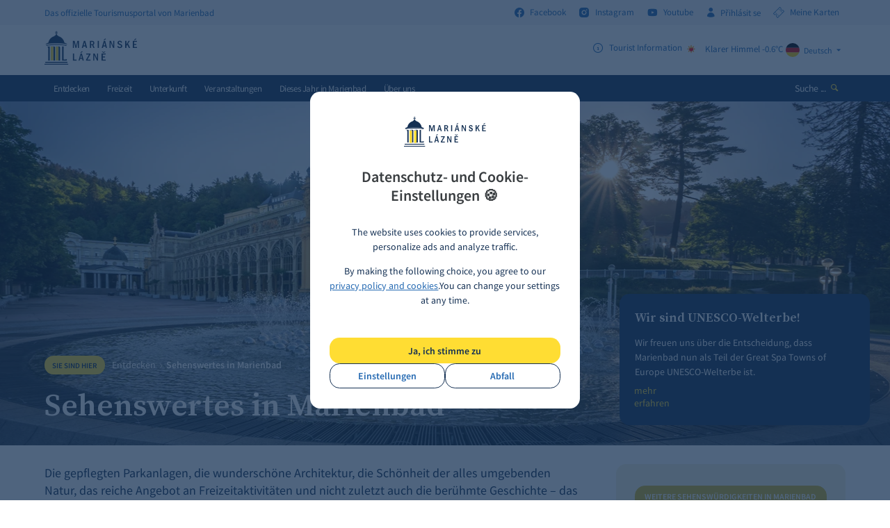

--- FILE ---
content_type: text/html; charset=utf-8
request_url: https://www.marianskelazne.cz/de/marienbad-entdecken/sehenswertes-in-marienbad/
body_size: 9235
content:
<!DOCTYPE html><html class="no-js" lang="de"><head><meta charset="utf-8" /><meta http-equiv="X-UA-Compatible" content="IE=edge" /><title>Sehenswertes in Marienbad :: Mariánské Lázně</title><meta name="keywords" content="Singende Fontäne, Hauptkolonnade, Park Boheminium, Hamelika Aussichsturm, Stadtmuzeum"><meta name="description" content=""><meta name="author" content="Newlogic Digital - www.newlogic.cz" /><meta name="apple-itunes-app" content="app-id=6471837848" /><meta name="google-play-app" content="app-id=com.appsisto.marianskelazne" /><meta name="viewport" content="width=device-width, initial-scale=1.0" /><meta name="format-detection" content="telephone=no"><meta property="og:title" content="Sehenswertes in Marienbad" /><meta property="og:type" content="website" /><meta property="og:image" content="https://www.marianskelazne.cz/userfiles/img_8087_1468398763.jpg" /><meta property="og:url" content="https://www.marianskelazne.cz/de/marienbad-entdecken/sehenswertes-in-marienbad/" /><meta property="og:description" content="Návštěva Mariánských Lázní se neobejde bez slavné kolonády a Zpívající fontány. Rodiny s dětmi ocení výlet do parku Boheminium nebo na rozhlednu Hameliku." /><meta property="og:site_name" content="marianskelazne.cz" /><meta name="robots" content="all,follow" /><meta name="p:domain_verify" content="9ad93f0c36cf114b960bf4f7dfcb416d"/><link rel="stylesheet" href="/dist/assets/core-2c3be4db.css"><link rel="preload" href="https://cdnjs.cloudflare.com/ajax/libs/jquery/3.6.4/jquery.min.js" as="script" /><link rel="preload" href="https://cdnjs.cloudflare.com/ajax/libs/slick-carousel/1.8.1/slick.min.js" as="script" /><link rel="preload" href="https://cdnjs.cloudflare.com/ajax/libs/jquery.touchswipe/1.6.19/jquery.touchSwipe.min.js" as="script" /><link rel="preload" href="https://cdnjs.cloudflare.com/ajax/libs/jquery-datetimepicker/2.4.5/jquery.datetimepicker.js" as="script" /><link rel="apple-touch-icon" sizes="57x57" href="/favicons/apple-touch-icon-57x57.png?v=5AAjM66Y3g"><link rel="apple-touch-icon" sizes="60x60" href="/favicons/apple-touch-icon-60x60.png?v=5AAjM66Y3g"><link rel="apple-touch-icon" sizes="72x72" href="/favicons/apple-touch-icon-72x72.png?v=5AAjM66Y3g"><link rel="apple-touch-icon" sizes="76x76" href="/favicons/apple-touch-icon-76x76.png?v=5AAjM66Y3g"><link rel="apple-touch-icon" sizes="114x114" href="/favicons/apple-touch-icon-114x114.png?v=5AAjM66Y3g"><link rel="apple-touch-icon" sizes="120x120" href="/favicons/apple-touch-icon-120x120.png?v=5AAjM66Y3g"><link rel="apple-touch-icon" sizes="144x144" href="/favicons/apple-touch-icon-144x144.png?v=5AAjM66Y3g"><link rel="apple-touch-icon" sizes="152x152" href="/favicons/apple-touch-icon-152x152.png?v=5AAjM66Y3g"><link rel="apple-touch-icon" sizes="180x180" href="/favicons/apple-touch-icon-180x180.png?v=5AAjM66Y3g"><link rel="icon" type="image/png" href="/favicons/favicon-32x32.png?v=5AAjM66Y3g" sizes="32x32"><link rel="icon" type="image/png" href="/favicons/favicon-194x194.png?v=5AAjM66Y3g" sizes="194x194"><link rel="icon" type="image/png" href="/favicons/favicon-96x96.png?v=5AAjM66Y3g" sizes="96x96"><link rel="icon" type="image/png" href="/favicons/android-chrome-192x192.png?v=5AAjM66Y3g" sizes="192x192"><link rel="icon" type="image/png" href="/favicons/favicon-16x16.png?v=5AAjM66Y3g" sizes="16x16"><link rel="manifest" href="/favicons/manifest.json?v=5AAjM66Y3g"><link rel="mask-icon" href="/favicons/safari-pinned-tab.svg?v=5AAjM66Y3g"><link rel="shortcut icon" href="/favicons/favicon.ico?v=5AAjM66Y3g"><meta name="apple-mobile-web-app-title" content="Mariánské Lázně"><meta name="application-name" content="Mariánské Lázně"><meta name="msapplication-TileColor" content="#1a4b80"><meta name="msapplication-TileImage" content="/favicons/mstile-144x144.png?v=5AAjM66Y3g"><meta name="msapplication-config" content="/favicons/browserconfig.xml?v=5AAjM66Y3g"><meta name="theme-color" content="#1a4b80"><script type="text/plain" data-lib-cookieconsent="performance"> (function(i,s,o,g,r,a,m){i['GoogleAnalyticsObject']=r;i[r]=i[r]||function(){ (i[r].q=i[r].q||[]).push(arguments)},i[r].l=1*new Date();a=s.createElement(o), m=s.getElementsByTagName(o)[0];a.async=1;a.src=g;m.parentNode.insertBefore(a,m) })(window,document,'script','https://www.google-analytics.com/analytics.js','ga'); ga('create', 'UA-33899519-1', 'auto'); ga('send', 'pageview'); </script><!-- Global site tag (gtag.js) - Google Analytics --><script> window.dataLayer = window.dataLayer || []; function gtag(){ window.dataLayer.push(arguments) } gtag('consent', 'default', { 'ad_storage': 'denied', 'analytics_storage': 'denied', 'ad_user_data': 'denied', 'ad_personalization': 'denied' }); </script><script async src="https://www.googletagmanager.com/gtag/js?id=G-QKFP4GTLJX"></script><script> gtag('js', new Date()); gtag('config', 'G-QKFP4GTLJX'); gtag('config', 'AW-629746958'); </script><script type="text/plain" data-lib-cookieconsent="performance"> gtag('consent', 'update', { 'ad_storage': 'granted', 'analytics_storage': 'granted' }); </script><script type="text/plain" data-lib-cookieconsent="marketing"> gtag('consent', 'update', { 'ad_user_data': 'granted', 'ad_personalization': 'granted' }); </script><!-- Měřicí kód seznam --><script src="https://c.seznam.cz/js/rc.js"></script><script type="text/plain" data-lib-cookieconsent="performance"> var retargetingConf = { rtgId: 98761, consent: 1 }; if (window.rc && window.rc.retargetingHit) { window.rc.retargetingHit(retargetingConf); } </script><!-- Facebook Pixel Code --><script type="text/plain" data-lib-cookieconsent="performance"> !function(f,b,e,v,n,t,s) {if(f.fbq)return;n=f.fbq=function(){n.callMethod? n.callMethod.apply(n,arguments):n.queue.push(arguments)}; if(!f._fbq)f._fbq=n;n.push=n;n.loaded=!0;n.version='2.0'; n.queue=[];t=b.createElement(e);t.async=!0; t.src=v;s=b.getElementsByTagName(e)[0]; s.parentNode.insertBefore(t,s)}(window, document,'script', 'https://connect.facebook.net/en_US/fbevents.js'); fbq('init', '192514611156330'); fbq('track', 'PageView'); </script><!-- End Facebook Pixel Code --><!-- Meta Pixel Code --><script type="text/plain" data-lib-cookieconsent="performance"> !function(f,b,e,v,n,t,s) {if(f.fbq)return;n=f.fbq=function(){n.callMethod? n.callMethod.apply(n,arguments):n.queue.push(arguments)}; if(!f._fbq)f._fbq=n;n.push=n;n.loaded=!0;n.version='2.0'; n.queue=[];t=b.createElement(e);t.async=!0; t.src=v;s=b.getElementsByTagName(e)[0]; s.parentNode.insertBefore(t,s)}(window, document,'script', 'https://connect.facebook.net/en_US/fbevents.js'); fbq('init', '519144167009745'); fbq('track', 'PageView'); </script><!-- End Meta Pixel Code --><link rel="stylesheet" href="https://cdnjs.cloudflare.com/ajax/libs/smart-app-banner/2.0.0/smart-app-banner.css" type="text/css" media="screen" /><link rel="apple-touch-icon" href="https://res.cloudinary.com/dcejiykxi/image/upload/v1694077416/tmp-3-1694077415773.png" /><link rel="android-touch-icon" href="https://res.cloudinary.com/dcejiykxi/image/upload/v1694077416/tmp-3-1694077415773.png" /></head><body class="sp "><div id="body"><header id="main_header"><div class="header_bar"><div class="wrapper"><div class="container"><div class="row"><div class="col text-left"><div class="desc"><strong class="title"><i>Das offizielle Tourismusportal von Marienbad</i></strong></div></div><div class="col text-right"><div class="social"><strong class="title hide"><i>Folgen Sie uns</i></strong><a href="http://facebook.com/marianskelazne.cz" class="link" target="_blank" rel="noopener"><i class="icon icon-facebook r middle"></i><i>Facebook</i></a><a href="http://instagram.com/marianskelazne.cz" class="link" target="_blank" rel="noopener"><i class="icon icon-instagram r middle"></i><i>Instagram</i></a><a href="https://www.youtube.com/channel/UCMBEjjDcIi0u3ETkH_802Mw?view_as=subscriber" class="link" target="_blank" rel="noopener"><i class="icon icon-youtube r middle"></i><i>Youtube</i></a><a href="#" class="link login" data-dialog="/de/extranet/Anmeldung/"><i class="icon icon-user r middle"></i><i>Přihlásit se </i></a><a href="http://vstupenky.marianskelazne.cz/kisml/General/Account" target="_blank" class="link login"><i class="icon icon-ticket r middle"></i><i>Meine Karten</i></a></div></div></div></div></div></div><div class="header"><div class="wrapper"><div class="container"><div class="row"><div class="col col-3 text-left"><a href="/de/" class="logo"><i class="icon icon-logo"><i class="path1"></i><i class="path2"></i><i class="path3"></i></i></a></div><div class="col col-9 text-right justify-end gap-12"><div class="info lg:flex lg:gap-12"><strong class="title hide"><i>info</i></strong><a href="#" class="item" data-dialog="/de/dialog-info/"><i class="icon icon-info r middle"></i><i class="middle">Tourist Information</i></a><a class="item" target="_blank" rel="noopener" href="https://pocasi.seznam.cz/stat/cesko/marianske-lazne-muni_1237" title="Klarer Himmel -0.6°C"><i class="icon middle"><img loading="lazy" src="https://openweathermap.org/img/w/01d.png" width="26" height="26" alt="" /></i><i class="middle">Klarer Himmel -0.6°C</i></a></div><div class="lang"><strong class="title hide"><i>Sprache</i></strong><div class="active"><a href="#" class="item" data-header-langs><img src="https://cdnjs.cloudflare.com/ajax/libs/flag-icons/6.8.0/flags/1x1/de.svg" loading="lazy" width="20" height="20" alt="de"><i>Deutsch</i><i class="icon icon-arrow-down l"></i></a></div><div class="list"><a href="/o-meste/nejznamejsi-mista/" class="item"><span class="flag-icon flag-icon-cz"></span><img src="https://cdnjs.cloudflare.com/ajax/libs/flag-icons/6.8.0/flags/1x1/cz.svg" loading="lazy" width="20" height="20" alt="cz"><i>Česky</i></a><a href="/en/about-city/highlights/" class="item"><span class="flag-icon flag-icon-gb"></span><img src="https://cdnjs.cloudflare.com/ajax/libs/flag-icons/6.8.0/flags/1x1/gb.svg" loading="lazy" width="20" height="20" alt="gb"><i>English</i></a><a href="/ru/about-city/highlights/" class="item"><span class="flag-icon flag-icon-ru"></span><img src="https://cdnjs.cloudflare.com/ajax/libs/flag-icons/6.8.0/flags/1x1/ru.svg" loading="lazy" width="20" height="20" alt="ru"><i>Русский</i></a></div></div></div></div></div></div></div><div class="header_wrapper"><div class="header_nav"><div class="wrapper"><div class="container"><div class="row"><div class="col text-left"><button class="icon icon-menu ssm-toggle-nav" aria-label="Menu"></button><a href="/de/" class="logo"><i class="icon icon-logo"><i class="path1"></i><i class="path2"></i><i class="path3"></i></i></a><nav class="nav"><ul><li><a href="/de/marienbad-entdecken/" class=" active" target="_self"><i>Entdecken</i></a><div class="sub_nav"><div class="column"><div class="item"><ul><li><a href="/de/marienbad-entdecken/nachrichten-box/" title=""><i>Nachrichten</i></a></li><li><a href="/de/unesco/" title=""><i>Das Welterbe - UNESCO</i></a></li><li><a href="/de/marienbad-entdecken/geschichte/" title=""><i>Geschichte</i></a></li><li><a href="/de/marienbad-entdecken/bad-und-wellness/" title=""><i>Bad und Wellness</i></a></li><li><a href="/de/marienbad-entdecken/sehenswertes-in-marienbad/" title=""><i>Sehenswertes in Marienbad</i></a></li><li><a href="/de/marienbad-entdecken/hohepunkte-des-jahres-box/" title=""><i>Höhepunkte des Jahres</i></a></li><li><a href="/de/marienbad-entdecken/karlovy-vary-region-card/" title=""><i>Karlovy Vary Region Card</i></a></li><li><a href="/de/marienbad-entdecken/lage-und-anreise-box/" title=""><i>Lage und Anreise</i></a></li></ul></div></div></div></li><li><a href="/de/freizeit/" class="" target="_self"><i>Freizeit</i></a><div class="sub_nav"><div class="column"><div class="item"><ul><li><a href="/de/freizeit/machen-sie-einen-ausflug/" title=""><i>Machen Sie einen Ausflug</i></a></li><li><a href="/de/freizeit/sport-box/" title=""><i>Sport</i></a></li><li><a href="/de/fuhrungen/" title=""><i>Führungen</i></a></li><li><a href="/de/freizeit/sehenswurdigkeiten-box/" title=""><i>Sehenswürdigkeiten</i></a></li><li><a href="/de/freizeit/kultur/" title=""><i>Kultur</i></a></li><li><a href="/de/freizeit/der-weg-der-schriftsteller-box/" title=""><i>Der Weg der Schriftsteller</i></a></li><li><a href="/de/volny-cas/dendrologischer-pfad/" title=""><i>Dendrologischer Pfad Václava Skalníka</i></a></li></ul></div></div></div></li><li><a href="/de/unterkunft/" class="" target="_self"><i>Unterkunft</i></a><div class="sub_nav"><div class="column"><div class="item"><ul><li><a href="/de/unterkunft/hotel/" title=""><i>Hotel</i></a></li><li><a href="/de/unterkunft/pension/" title=""><i>Pension</i></a></li><li><a href="/de/unterkunft/camping/" title=""><i>Camping- und Caravanplätze</i></a></li><li><a href="/de/ubytovani/appartement/" title=""><i>Ferienwohnung/Appartement</i></a></li></ul></div></div></div></li><li><a href="/de/kalender/" class="" target="_self"><i>Veranstaltungen</i></a></li><li><a href="/de/dieses-jahr-in-marienbad/" class="" target="_self"><i>Dieses Jahr in Marienbad</i></a><div class="sub_nav"><div class="column"><div class="item"><ul><li><a href="/de/marienbad-ist-super/bad-und-wellness/" title=""><i>Bad und Wellness</i></a></li><li><a href="/de/marienbad-ist-super/sport/" title=""><i>Sport</i></a></li><li><a href="/de/marienbad-ist-super/kultur/" title=""><i>Kultur</i></a></li><li><a href="/de/marienbad-ist-super/ausflugsziele/" title=""><i>Ausflugsziele</i></a></li></ul></div></div></div></li><li><a href="/de/uber-uns/" class="" target="_self"><i>Über uns </i></a><div class="sub_nav"><div class="column"><div class="item"><ul><li><a href="/de/uber-uns/unsere-aktivitaten/" title=""><i>Unsere Aktivitäten</i></a></li><li><a href="/de/uber-uns/Partnerschaften/" title=""><i>Unsere Partnerschaften</i></a></li><li><a href="/de/chopin-haus/" title=""><i>Chopin-Haus </i></a></li><li><a href="/de/uber-uns/informationszentrum/" title=""><i>Touristisches Informationszentrum Marienbad</i></a></li></ul></div></div></div></li></ul></nav></div><div class="col text-right"><div class="search"><button class="btn" data-dialog="/de/dialog-search/" aria-label="Suche ..."><i>Suche ...</i><i class="icon icon-search l color-b"></i></button></div></div></div></div></div></div></div></header><main id="page"><section class="comp_visual_heading"><div class="wrapper"><div class="background"><div class="visual" data-autoplay="6000"><div class="item"><div class="parallax-container"><picture class="item-image parallax"><source srcset="/userfiles/thumbs/9/dsc00317-jpg_1596707758_1920x768_ttt_90.webp" media="(min-width: 1281px)" /><source srcset="/userfiles/thumbs/8/dsc00317-jpg_1596707758_1280x600_ttt_90.webp" media="(min-width: 768px)" /><source srcset="/userfiles/thumbs/9/dsc00317-jpg_1596707758_480x360_ttt_90.webp" media="(max-width: 767px)" /><img src="/userfiles/thumbs/9/dsc00317-jpg_1596707758_1920x768_ttt_90.webp" alt="" /></picture></div><div class="part_caption"><div class="caption"><a href="/de/marienbad-entdecken/" title="" class="block"><strong class="title"><i><span>Wir sind UNESCO-Welterbe!</span><br>Wir freuen uns über die Entscheidung, dass Marienbad nun als Teil der Great Spa Towns of Europe UNESCO-Welterbe ist.</i></strong><span class="link link-primary color-b"><i class="icon icon-arrow-thin-right r"></i><i>mehr erfahren</i></span></a></div></div></div><div class="item"><div class="parallax-container"><picture class="item-image parallax"><source srcset="/userfiles/thumbs/6/dsc00293-jpg_1614586238_1920x768_ttt_90.webp" media="(min-width: 1281px)" /><source srcset="/userfiles/thumbs/b/dsc00293-jpg_1614586238_1280x600_ttt_90.webp" media="(min-width: 768px)" /><source srcset="/userfiles/thumbs/5/dsc00293-jpg_1614586238_480x360_ttt_90.webp" media="(max-width: 767px)" /><img loading="lazy" src="/userfiles/thumbs/6/dsc00293-jpg_1614586238_1920x768_ttt_90.webp" alt="" /></picture></div><div class="part_caption"><div class="caption"><a href="/de/sehenswertes/hauptkolonnade/" title="" class="block"><strong class="title"><i><span>KOLONNADE</span><br>eine der wichtigsten Sehenswürdigkeiten der tschechischen Spa.</i></strong><span class="link link-primary color-b"><i class="icon icon-arrow-thin-right r"></i><i>mehr erfahren</i></span></a></div></div></div><div class="item"><div class="parallax-container"><picture class="item-image parallax"><source srcset="/userfiles/thumbs/3/dsc00159-jpg_1614586264_1920x768_ttt_90.webp" media="(min-width: 1281px)" /><source srcset="/userfiles/thumbs/b/dsc00159-jpg_1614586264_1280x600_ttt_90.webp" media="(min-width: 768px)" /><source srcset="/userfiles/thumbs/2/dsc00159-jpg_1614586264_480x360_ttt_90.webp" media="(max-width: 767px)" /><img loading="lazy" src="/userfiles/thumbs/3/dsc00159-jpg_1614586264_1920x768_ttt_90.webp" alt="" /></picture></div><div class="part_caption"><div class="caption"><a href="/de/marienbad-entdecken/quellen/" title="" class="block"><strong class="title"><i><span>QUELLEN</span><br>rund um die Stadt finden wir mehr als 160 Säuerlinge, davon über 40 in Marienbad.</i></strong><span class="link link-primary color-b"><i class="icon icon-arrow-thin-right r"></i><i>mehr erfahren</i></span></a></div></div></div><div class="item"><div class="parallax-container"><picture class="item-image parallax"><source srcset="/userfiles/thumbs/6/ondrej-stanek-2_1463039317_1920x768_ttt_90.webp" media="(min-width: 1281px)" /><source srcset="/userfiles/thumbs/9/ondrej-stanek-2_1463039317_1280x600_ttt_90.webp" media="(min-width: 768px)" /><source srcset="/userfiles/thumbs/0/ondrej-stanek-2_1463039317_480x360_ttt_90.webp" media="(max-width: 767px)" /><img loading="lazy" src="/userfiles/thumbs/6/ondrej-stanek-2_1463039317_1920x768_ttt_90.webp" alt="" /></picture></div><div class="part_caption"><div class="caption"><a href="/de/sehenswertes/kolonnade-der-ferdinandquelle/" title="" class="block"><strong class="title"><i><span>KOLONNADE DER FERDINANDQUELLE</span><br>Klassizistischer Bau inmitten des wunderschönen Parks.</i></strong><span class="link link-primary color-b"><i class="icon icon-arrow-thin-right r"></i><i>mehr erfahren</i></span></a></div></div></div><div class="item"><div class="parallax-container"><picture class="item-image parallax"><source srcset="/userfiles/thumbs/7/dsc00196-jpg_1614586187_1920x768_ttt_90.webp" media="(min-width: 1281px)" /><source srcset="/userfiles/thumbs/0/dsc00196-jpg_1614586187_1280x600_ttt_90.webp" media="(min-width: 768px)" /><source srcset="/userfiles/thumbs/0/dsc00196-jpg_1614586187_480x360_ttt_90.webp" media="(max-width: 767px)" /><img loading="lazy" src="/userfiles/thumbs/7/dsc00196-jpg_1614586187_1920x768_ttt_90.webp" alt="" /></picture></div><div class="part_caption"><div class="caption"><a href="/de/freizeit/Ausflugstipps/" title="" class="block"><strong class="title"><i><span>AUSFLUGSTIPPS</span><br>fahren Sie in die Natur und Sehenswürdigkeiten mit dem Rucksack auf dem Rücken oder auf dem Fahrrad.</i></strong><span class="link link-primary color-b"><i class="icon icon-arrow-thin-right r"></i><i>mehr erfahren</i></span></a></div></div></div><div class="item"><div class="parallax-container"><picture class="item-image parallax"><source srcset="/userfiles/thumbs/7/dsc00356-jpg_1596708215_1920x768_ttt_90.webp" media="(min-width: 1281px)" /><source srcset="/userfiles/thumbs/5/dsc00356-jpg_1596708215_1280x600_ttt_90.webp" media="(min-width: 768px)" /><source srcset="/userfiles/thumbs/c/dsc00356-jpg_1596708215_480x360_ttt_90.webp" media="(max-width: 767px)" /><img loading="lazy" src="/userfiles/thumbs/7/dsc00356-jpg_1596708215_1920x768_ttt_90.webp" alt="" /></picture></div><div class="part_caption"><div class="caption"><a href="/de/freizeit/sehenswurdigkeiten/?idCat=57" title="" class="block"><strong class="title"><i><span>STADTPARKS</span><br>untrennbarer Bestandteil von Marienbad.</i></strong><span class="link link-primary color-b"><i class="icon icon-arrow-thin-right r"></i><i>mehr erfahren</i></span></a></div></div></div><div class="item"><div class="parallax-container"><picture class="item-image parallax"><source srcset="/userfiles/thumbs/7/2406ru-falkensteiner-marienbad-pool-0q2a0812_17645733649612_1920x768_ttt_90.webp" media="(min-width: 1281px)" /><source srcset="/userfiles/thumbs/e/2406ru-falkensteiner-marienbad-pool-0q2a0812_17645733649612_1280x600_ttt_90.webp" media="(min-width: 768px)" /><source srcset="/userfiles/thumbs/3/2406ru-falkensteiner-marienbad-pool-0q2a0812_17645733649612_480x360_ttt_90.webp" media="(max-width: 767px)" /><img loading="lazy" src="/userfiles/thumbs/7/2406ru-falkensteiner-marienbad-pool-0q2a0812_17645733649612_1920x768_ttt_90.webp" alt="" /></picture></div><div class="part_caption"><div class="caption"><a href="/de/unterkunft/" title="" class="block"><strong class="title"><i><span> UNTERKUNFT</span><br></i></strong><span class="link link-primary color-b"><i class="icon icon-arrow-thin-right r"></i><i>mehr erfahren</i></span></a></div></div></div><div class="item"><div class="parallax-container"><picture class="item-image parallax"><source srcset="/userfiles/thumbs/6/dsc00481-jpg_1614586283_1920x768_ttt_90.webp" media="(min-width: 1281px)" /><source srcset="/userfiles/thumbs/f/dsc00481-jpg_1614586283_1280x600_ttt_90.webp" media="(min-width: 768px)" /><source srcset="/userfiles/thumbs/3/dsc00481-jpg_1614586283_480x360_ttt_90.webp" media="(max-width: 767px)" /><img loading="lazy" src="/userfiles/thumbs/6/dsc00481-jpg_1614586283_1920x768_ttt_90.webp" alt="" /></picture></div><div class="part_caption"><div class="caption"><a href="/de/marienbad-entdecken/sehenswertes-in-marienbad/glatzer-kladska/" title="" class="block"><strong class="title"><i><span>Glatzer</span><br>Einer der schönsten Orte in der Region Cheb.</i></strong><span class="link link-primary color-b"><i class="icon icon-arrow-thin-right r"></i><i>mehr erfahren</i></span></a></div></div></div><div class="item"><div class="parallax-container"><picture class="item-image parallax"><source srcset="/userfiles/thumbs/8/hlavni-intro_foto_1487748029_1920x768_ttt_90.webp" media="(min-width: 1281px)" /><source srcset="/userfiles/thumbs/1/hlavni-intro_foto_1487748029_1280x600_ttt_90.webp" media="(min-width: 768px)" /><source srcset="/userfiles/thumbs/8/hlavni-intro_foto_1487748029_480x360_ttt_90.webp" media="(max-width: 767px)" /><img loading="lazy" src="/userfiles/thumbs/8/hlavni-intro_foto_1487748029_1920x768_ttt_90.webp" alt="" /></picture></div><div class="part_caption"><div class="caption"><a href="/de/sehenswertes/park-boheminium/" title="" class="block"><strong class="title"><i><span>Park Boheminium</span><br>Lernen Sie die wichtigsten Sehenswürdigkeiten der Tschechischen Republik an einem Ort zu kennen.</i></strong><span class="link link-primary color-b"><i class="icon icon-arrow-thin-right r"></i><i>mehr erfahren</i></span></a></div></div></div><div class="item"><div class="parallax-container"><picture class="item-image parallax"><source srcset="/userfiles/thumbs/d/img_8087_1468398763_1920x768_ttt_90.webp" media="(min-width: 1281px)" /><source srcset="/userfiles/thumbs/e/img_8087_1468398763_1280x600_ttt_90.webp" media="(min-width: 768px)" /><source srcset="/userfiles/thumbs/a/img_8087_1468398763_480x360_ttt_90.webp" media="(max-width: 767px)" /><img loading="lazy" src="/userfiles/thumbs/d/img_8087_1468398763_1920x768_ttt_90.webp" alt="" /></picture></div><div class="part_caption"><div class="caption"><a href="/de/sehenswertes/singende-fontane/" title="" class="block"><strong class="title"><i><span>SINGENDE FONTÄNE</span><br>Die Singende Fontäne wird derzeit renoviert. Sie können sich in der Saison 2025 wieder auf ihre Aufführungen freuen.</i></strong><span class="link link-primary color-b"><i class="icon icon-arrow-thin-right r"></i><i>mehr erfahren</i></span></a></div></div></div><div class="item"><div class="parallax-container"><picture class="item-image parallax"><source srcset="/userfiles/thumbs/e/img_1596_1585818932_1920x768_ttt_90.webp" media="(min-width: 1281px)" /><source srcset="/userfiles/thumbs/2/img_1596_1585818932_1280x600_ttt_90.webp" media="(min-width: 768px)" /><source srcset="/userfiles/thumbs/8/img_1596_1585818932_480x360_ttt_90.webp" media="(max-width: 767px)" /><img loading="lazy" src="/userfiles/thumbs/e/img_1596_1585818932_1920x768_ttt_90.webp" alt="" /></picture></div><div class="part_caption"><div class="caption"><a href="/o-meste/karlovy-vary-region-card/" title="" class="block"><strong class="title"><i><span>Karlovy VARY REGION CARD</span><br>Nutzen Sie freie Eintritte oder Ermässigungen in mehr als 60 Sehenswürdigkeiten und weitere touristische Attraktionen aus. </i></strong><span class="link link-primary color-b"><i class="icon icon-arrow-thin-right r"></i><i>mehr erfahren</i></span></a></div></div></div><div class="item"><div class="parallax-container"><picture class="item-image parallax"><source srcset="/userfiles/thumbs/1/smart_1629711401_1920x768_ttt_90.webp" media="(min-width: 1281px)" /><source srcset="/userfiles/thumbs/b/smart_1629711401_1280x600_ttt_90.webp" media="(min-width: 768px)" /><source srcset="/userfiles/thumbs/5/smart_1629711401_480x360_ttt_90.webp" media="(max-width: 767px)" /><img loading="lazy" src="/userfiles/thumbs/1/smart_1629711401_1920x768_ttt_90.webp" alt="" /></picture></div><div class="part_caption"><div class="caption"><a href="/de/homepage/stadtfuhrer/" title="" class="block"><strong class="title"><i><span>SMART GUIDE</span><br>Audioguide zu Marienbad, Führer und Karte direkt in Ihrem Handy.</i></strong><span class="link link-primary color-b"><i class="icon icon-arrow-thin-right r"></i><i>mehr erfahren</i></span></a></div></div></div></div></div><div class="content"><div class="container"><div class="part_ui_breadcrumbs"><strong class="title"><i>Sie sind hier</i></strong><div class="breadcrumbs"><a href="/de/marienbad-entdecken/"><i>Entdecken</i></a><i class="pipe"></i><span style="font-weight: 600;">Sehenswertes in Marienbad</span></div></div><div class="heading heading-primary "><h1 class="h"><i>Sehenswertes in Marienbad</i></h1></div><script type="text/plain" data-cookieconsent="performance"> window.addEventListener('load', (event) => { $('.smg-store-buttons .smg-hide-mobile').click(function () { gtag('event', 'click_app_download'); }); }); </script></div></div></div><div class="content-static"><div class="container"><div class="row row--flex flex-wrap"><div class="col col-8 col-12-t"><div class="perex"><p>Die gepflegten Parkanlagen, die wunderschöne Architektur, die Schönheit der alles umgebenden Natur, das reiche Angebot an Freizeitaktivitäten und nicht zuletzt auch die berühmte Geschichte – das alles macht Marienbad zu einem gerne und oft aufgesuchten gesellschaftlichen Zentrum. Schauen Sie an, was Sie bei Ihrem Besuch nicht verpassen sollten. </p></div></div><div class="col col-4 col-12-t text-right"><div class="part_infobox_info"><div class="wsw"></div><a href="/de/freizeit/sehenswurdigkeiten/" class="btn btn-primary color-b2 uppercase small"><i>WEITERE SEHENSWÜRDIGKEITEN in Marienbad und Umgebung</i></a></div></div></div></div></div></section><section class="comp_boxes"><div class="wrapper"><div class="container"><div class="row" data-masonry-col=".col-3"><div class="col col-span-6 max-lg:col-span-6 max-md:col-span-12 row-span-2"><a href="/de/marienbad-entdecken/sehenswertes-in-marienbad/singende-fontane/" title="" class="item big center " data-reveal-fade onclick="sendGtag(this)" data-content_type="article" data-item_id="535" data-item_name="Singende Fontäne" data-index="1" data-page_path="/de/marienbad-entdecken/sehenswertes-in-marienbad/singende-fontane/" ><picture class="item-image"><source srcset="/userfiles/thumbs/e/4-kv-point_1462959077_578x457_ttt_90.webp" media="(min-width: 960px)" /><source srcset="/userfiles/thumbs/2/4-kv-point_1462959077_480x312_ttt_90.webp" media="(max-width: 960px)" /><img loading="lazy" src="/userfiles/thumbs/e/4-kv-point_1462959077_578x457_ttt_90.webp" alt="" /></picture><div class="item-content"><div class="heading"><div class="sub-h"><i>Dominante von Marienbad</i></div><h3 class="h"><i>Singende Fontäne</i></h3></div></div></a></div><div class="col col-span-6 max-lg:col-span-6 max-md:col-span-12 "><a href="/de/marienbad-entdecken/sehenswertes-in-marienbad/hauptkolonnade/" title="" class="item center " data-reveal-fade onclick="sendGtag(this)" data-content_type="article" data-item_id="536" data-item_name="Hauptkolonnade" data-index="2" data-page_path="/de/marienbad-entdecken/sehenswertes-in-marienbad/hauptkolonnade/" ><picture class="item-image"><source srcset="/userfiles/thumbs/d/img_0111_1465460892_578x215_ttt_90.webp" media="(min-width: 960px)" /><source srcset="/userfiles/thumbs/1/img_0111_1465460892_480x312_ttt_90.webp" media="(max-width: 960px)" /><img loading="lazy" src="/userfiles/thumbs/d/img_0111_1465460892_578x215_ttt_90.webp" alt="" /></picture><div class="item-content"><div class="heading"><div class="sub-h"><i>Besuchen Sie die längste Kolonnade in der Tschechischen Republik</i></div><h3 class="h"><i>Hauptkolonnade</i></h3><p>Trinkbecher in rechter Hand, Kurwaffel in die linke und promenieren Sie auf der Kolonnade</p></div></div></a></div><div class="col col-span-3 max-lg:col-span-6 max-md:col-span-12 "><a href="/de/marienbad-entdecken/sehenswertes-in-marienbad/park-boheminium/" title="" class="item center " data-reveal-fade onclick="sendGtag(this)" data-content_type="article" data-item_id="537" data-item_name="Park Boheminium" data-index="3" data-page_path="/de/marienbad-entdecken/sehenswertes-in-marienbad/park-boheminium/" ><picture class="item-image"><source srcset="/userfiles/thumbs/c/img_1537_1510576598_280x215_ttt_90.webp" media="(min-width: 960px)" /><source srcset="/userfiles/thumbs/1/img_1537_1510576598_480x312_ttt_90.webp" media="(max-width: 960px)" /><img loading="lazy" src="/userfiles/thumbs/c/img_1537_1510576598_280x215_ttt_90.webp" alt="" /></picture><div class="item-content"><div class="heading"><div class="sub-h"><i>Durch den Miniaturpark spazieren gehen</i></div><h3 class="h"><i>Park Boheminium</i></h3><p>Lernen Sie die wichtigsten Sehenswürdigkeiten der Tschechischen Republik an einem Ort zu kennen</p></div></div></a></div><div class="col col-span-3 max-lg:col-span-6 max-md:col-span-12 row-span-2"><a href="/de/marienbad-entdecken/sehenswertes-in-marienbad/hamelika-aussichtsturm/" title="" class="item center wide" data-reveal-fade onclick="sendGtag(this)" data-content_type="article" data-item_id="538" data-item_name="Hamelika Aussichtsturm " data-index="4" data-page_path="/de/marienbad-entdecken/sehenswertes-in-marienbad/hamelika-aussichtsturm/" ><picture class="item-image"><source srcset="/userfiles/thumbs/1/p1030309_1463403564_280x452_ttt_90.webp" media="(min-width: 960px)" /><source srcset="/userfiles/thumbs/e/p1030309_1463403564_480x312_ttt_90.webp" media="(max-width: 960px)" /><img loading="lazy" src="/userfiles/thumbs/1/p1030309_1463403564_280x452_ttt_90.webp" alt="" /></picture><div class="item-content"><div class="heading"><div class="sub-h"><i>Zählen Sie, wie viele Schritte er hat</i></div><h3 class="h"><i>Hamelika Aussichtsturm </i></h3><p>Genießen Sie den Blick auf die umliegenden Wälder</p></div></div></a></div><div class="col col-span-3 max-lg:col-span-6 max-md:col-span-12 "><a href="/de/marienbad-entdecken/sehenswertes-in-marienbad/stadtmuzeum/" title="" class="item center " data-reveal-fade onclick="sendGtag(this)" data-content_type="article" data-item_id="539" data-item_name="Stadtmuzeum" data-index="5" data-page_path="/de/marienbad-entdecken/sehenswertes-in-marienbad/stadtmuzeum/" ><picture class="item-image"><source srcset="/userfiles/thumbs/6/dsc00435-jpg_1596708471_280x215_ttt_90.webp" media="(min-width: 960px)" /><source srcset="/userfiles/thumbs/5/dsc00435-jpg_1596708471_480x312_ttt_90.webp" media="(max-width: 960px)" /><img loading="lazy" src="/userfiles/thumbs/6/dsc00435-jpg_1596708471_280x215_ttt_90.webp" alt="" /></picture><div class="item-content"><div class="heading"><div class="sub-h"><i> Das Haus, wo J. W. Goethe wohnte</i></div><h3 class="h"><i>Stadtmuzeum</i></h3><p>Exposition über die Geschichte der Stadt, jeden Monat durch eine neue Ausstellung ergänzt</p></div></div></a></div><div class="col col-span-6 max-lg:col-span-6 max-md:col-span-12 "><a href="/de/marienbad-entdecken/sehenswertes-in-marienbad/glatzer-kladska/" title="" class="item center " data-reveal-fade onclick="sendGtag(this)" data-content_type="article" data-item_id="540" data-item_name="Glatzer / Kladská" data-index="6" data-page_path="/de/marienbad-entdecken/sehenswertes-in-marienbad/glatzer-kladska/" ><picture class="item-image"><source srcset="/userfiles/thumbs/b/naucna-stezka-kladska-396_1465458210_578x215_ttt_90.webp" media="(min-width: 960px)" /><source srcset="/userfiles/thumbs/0/naucna-stezka-kladska-396_1465458210_480x312_ttt_90.webp" media="(max-width: 960px)" /><img loading="lazy" src="/userfiles/thumbs/b/naucna-stezka-kladska-396_1465458210_578x215_ttt_90.webp" alt="" /></picture><div class="item-content"><div class="heading"><div class="sub-h"><i>Naturpfad , ein Teich und ein Jagdhaus</i></div><h3 class="h"><i>Glatzer / Kladská</i></h3><p>Einer der schönsten Orte in der Region Cheb</p></div></div></a></div></div></div></div></section><div class="comp_breadcrumbs"><div class="wrapper"><div class="container"><div class="part_ui_breadcrumbs"><strong class="title"><i>Sie sind hier</i></strong><div class="breadcrumbs"><a href="/de/marienbad-entdecken/"><i>Entdecken</i></a><i class="pipe"></i><span style="font-weight: 600;">Sehenswertes in Marienbad</span></div></div></div></div></div><section class="comp_social" data-reveal-fade><div class="container"><div class="wrapper"><div class="logo"><span class="icon icon-logo-wide"><i class="path1"></i><i class="path2"></i><i class="path3"></i></span><i>Das offizielle Tourismusportal von Marienbad</i></div><div class="partners row"><div class="col col-12 text-center"><a href="http://www.kr-karlovarsky.cz/" target="_blank" rel="noopener" style="margin: 1em;display: inline-block"><img loading="lazy" src="/userfiles/thumbs/f/logo_kv4_3_kreslici-platno-1_kreslici-platno-1_1639383067_175x50_ftt_90.webp" alt="Karlovarský kraj" title="Karlovarský kraj" width="175" height="50" class="object-contain" /></a><a href="http://www.zivykraj.cz/" target="_blank" rel="noopener" style="margin: 1em;display: inline-block"><img loading="lazy" src="/userfiles/thumbs/c/zivykraj_kreslici-platno-1_1639383193_175x50_ftt_90.webp" alt="Živý kraj" title="Živý kraj" width="175" height="50" class="object-contain" /></a><a href="https://www.czechtourism.cz/cs-CZ" target="_blank" rel="noopener" style="margin: 1em;display: inline-block"><img loading="lazy" src="/userfiles/thumbs/8/logo-czechia_kreslici-platno-1_1675330053_175x50_ftt_90.webp" alt="GSTE" title="GSTE" width="175" height="50" class="object-contain" /></a><a href="https://www.kudyznudy.cz/" target="_blank" rel="noopener" style="margin: 1em;display: inline-block"><img loading="lazy" src="/userfiles/thumbs/c/kudy-z-nudy-logo-2_1648719676_175x50_ftt_90.webp" alt="Kudyznudy" title="Kudyznudy" width="175" height="50" class="object-contain" /></a></div></div></div></div></section></main><footer id="main_footer"><div class="sub_footer"><div class="wrapper"><div class="container"><div class="row"><div class="col col-6-t col-12-m"><div class="info"><a class="icon icon-logo"><i class="path1"></i><i class="path2"></i></a><small><i>Diese Website wird betrieben von<br> Infocentrum Mariánské Lázně s.r.o. <br> IČO 25208438<br> Společnost je zapsaná v obchodním rejstříku vedeném<br>u Krajského soudu v Plzní oddíl C 8476/KSPL.</i></small><div class="links"></div></div></div><div class="col col-6-t col-12-m"><div class="list"><strong class="title"><i>Tourist Information</i></strong><ul><li><a href="https://goo.gl/maps/7KRAwj5Yx9T2" title="" target="_blank" rel="noopener"><i class="icon">A:</i><i>Hlavní 47, 353 01 Mariánské Lázně</i></a></li><li><a href="tel:+420354622474" title=""><i class="icon">T:</i><i>+ 420 354 622 474</i></a></li><li><a href="mailto:info@marianskelazne.cz" title=""><i class="icon">M:</i><i>info@marianskelazne.cz</i></a></li></ul></div></div><div class="col col-6-t col-12-m"><div class="list"><strong class="title"><i>Hilfe</i></strong><ul><li><a href="/de/jak-se-k-nam-dostat/" title=""><i>So erreichen Sie uns</i></a></li><li><a href="/de/presse/" title=""><i>Presse</i></a></li><li><a href="/de/downloads/" title=""><i>Downloads</i></a></li><li><a href="/de/faq-nejcastejsi-dotazy/" title=""><i>FAQ - Häufig gestellte Fragen</i></a></li></ul></div></div><div class="col col-6-t col-12-m"><div class="list"><strong class="title"><i>Nützliche Links</i></strong><ul><li><a href="/de/muml-cz/" title="" target="_blank" rel="noopener"><i>Stadtamt Marienbad</i></a></li><li><a href="/de/marlazne-cz/" title="" target="_blank" rel="noopener"><i>Fotobank der Stadt Marienbad</i></a></li><li><a href="/de/sport-marianskelazne-cz/" title="" target="_blank" rel="noopener"><i>Verwaltung der städtischen Sportanlagen </i></a></li></ul></div></div></div></div></div></div><div class="footer"><div class="wrapper"><div class="container"><div class="row"><div class="col col-12-m text-left"><small><i>Copyright &copy; 2026 Mariánské Lázně</i></small><span class="line">&nbsp;|&nbsp;</span><a href="/de/sitemap/" title="" class="link"><i>Sitemap</i></a><span class="line"> | </span><a href="/de/gdpr/" class="link"><i>Datenschutz und Cookies</i></a></div><div class="col col-12-m text-right"><small class="by"><i>web by</i></small><a href="#" title="Newlogic" class="icon icon-nl-logo" data-nl-logo><i class="path1"></i><i class="path2"></i></a><div class="nl_logo_popup hide"><div class="inner"><i><a href="https://www.newlogic.cz/kontakt/" title="New Logic studio" target="_blank" rel="noopener">NewLogic.cz - tvorba webových stránek.</a></i></div></div></div></div></div></div></div></footer></div><div class="c-cookieconsent is-center" data-controller="c-cookieconsent"><div class="c"><div class="c_head mt-2"><i class="icon icon-logo"><i class="path1"></i><i class="path2"></i><i class="path3"></i></i><div class="ui-heading lg md:my-8">Datenschutz- und Cookie-Einstellungen&nbsp;🍪</div></div><div class="c_body"><div class="wsw xs md:sm"><p><span class="VIiyi" jsaction="mouseup:BR6jm" jsname="jqKxS" lang="en"><span jsaction="agoMJf:PFBcW;usxOmf:aWLT7;jhKsnd:P7O7bd,F8DmGf;Q4AGo:Gm7gYd,qAKMYb;uFUCPb:pvnm0e,pfE8Hb,PFBcW;f56efd:dJXsye;EnoYf:KNzws,ZJsZZ,JgVSJc;zdMJQc:cCQNKb,ZJsZZ,zchEXc;Ytrrj:JJDvdc;tNR8yc:GeFvjb;oFN6Ye:hij5Wb;bmeZHc:iURhpf;Oxj3Xe:qAKMYb,yaf12d" jsname="txFAF" class="JLqJ4b ChMk0b" data-language-for-alternatives="en" data-language-to-translate-into="cs" data-phrase-index="0" data-number-of-phrases="4" jscontroller="Zl5N8" jsdata="uqLsIf;_;$162" jsmodel="SsMkhd"><span class="Q4iAWc" jsaction="click:qtZ4nf,GFf3ac,tMZCfe; contextmenu:Nqw7Te,QP7LD; mouseout:Nqw7Te; mouseover:qtZ4nf,c2aHje" jsname="W297wb">The website uses cookies to provide services, personalize ads and analyze traffic.</span></span><span jsaction="agoMJf:PFBcW;usxOmf:aWLT7;jhKsnd:P7O7bd,F8DmGf;Q4AGo:Gm7gYd,qAKMYb;uFUCPb:pvnm0e,pfE8Hb,PFBcW;f56efd:dJXsye;EnoYf:KNzws,ZJsZZ,JgVSJc;zdMJQc:cCQNKb,ZJsZZ,zchEXc;Ytrrj:JJDvdc;tNR8yc:GeFvjb;oFN6Ye:hij5Wb;bmeZHc:iURhpf;Oxj3Xe:qAKMYb,yaf12d" jsname="txFAF" class="JLqJ4b" data-language-for-alternatives="en" data-language-to-translate-into="cs" data-phrase-index="1" data-number-of-phrases="4" jscontroller="Zl5N8" jsdata="uqLsIf;_;$163" jsmodel="SsMkhd"><span class="Q4iAWc" jsaction="click:qtZ4nf,GFf3ac,tMZCfe; contextmenu:Nqw7Te,QP7LD; mouseout:Nqw7Te; mouseover:qtZ4nf,c2aHje" jsname="W297wb"></span></span></span></p><p><span class="VIiyi" jsaction="mouseup:BR6jm" jsname="jqKxS" lang="en"><span jsaction="agoMJf:PFBcW;usxOmf:aWLT7;jhKsnd:P7O7bd,F8DmGf;Q4AGo:Gm7gYd,qAKMYb;uFUCPb:pvnm0e,pfE8Hb,PFBcW;f56efd:dJXsye;EnoYf:KNzws,ZJsZZ,JgVSJc;zdMJQc:cCQNKb,ZJsZZ,zchEXc;Ytrrj:JJDvdc;tNR8yc:GeFvjb;oFN6Ye:hij5Wb;bmeZHc:iURhpf;Oxj3Xe:qAKMYb,yaf12d" jsname="txFAF" class="JLqJ4b ChMk0b" data-language-for-alternatives="en" data-language-to-translate-into="cs" data-phrase-index="0" data-number-of-phrases="4" jscontroller="Zl5N8" jsdata="uqLsIf;_;$162" jsmodel="SsMkhd"><span class="Q4iAWc" jsaction="click:qtZ4nf,GFf3ac,tMZCfe; contextmenu:Nqw7Te,QP7LD; mouseout:Nqw7Te; mouseover:qtZ4nf,c2aHje" jsname="W297wb"></span></span></span></p><p><span class="VIiyi" jsaction="mouseup:BR6jm" jsname="jqKxS" lang="en"><span jsaction="agoMJf:PFBcW;usxOmf:aWLT7;jhKsnd:P7O7bd,F8DmGf;Q4AGo:Gm7gYd,qAKMYb;uFUCPb:pvnm0e,pfE8Hb,PFBcW;f56efd:dJXsye;EnoYf:KNzws,ZJsZZ,JgVSJc;zdMJQc:cCQNKb,ZJsZZ,zchEXc;Ytrrj:JJDvdc;tNR8yc:GeFvjb;oFN6Ye:hij5Wb;bmeZHc:iURhpf;Oxj3Xe:qAKMYb,yaf12d" jsname="txFAF" class="JLqJ4b ChMk0b" data-language-for-alternatives="en" data-language-to-translate-into="cs" data-phrase-index="2" data-number-of-phrases="4" jscontroller="Zl5N8" jsdata="uqLsIf;_;$164" jsmodel="SsMkhd"><span class="Q4iAWc" jsaction="click:qtZ4nf,GFf3ac,tMZCfe; contextmenu:Nqw7Te,QP7LD; mouseout:Nqw7Te; mouseover:qtZ4nf,c2aHje" jsname="W297wb">By making the following choice, you agree to our <a href="/de/gdpr">privacy policy and cookies</a>.</span></span><span jsaction="agoMJf:PFBcW;usxOmf:aWLT7;jhKsnd:P7O7bd,F8DmGf;Q4AGo:Gm7gYd,qAKMYb;uFUCPb:pvnm0e,pfE8Hb,PFBcW;f56efd:dJXsye;EnoYf:KNzws,ZJsZZ,JgVSJc;zdMJQc:cCQNKb,ZJsZZ,zchEXc;Ytrrj:JJDvdc;tNR8yc:GeFvjb;oFN6Ye:hij5Wb;bmeZHc:iURhpf;Oxj3Xe:qAKMYb,yaf12d" jsname="txFAF" class="JLqJ4b ChMk0b" data-language-for-alternatives="en" data-language-to-translate-into="cs" data-phrase-index="3" data-number-of-phrases="4" jscontroller="Zl5N8" jsdata="uqLsIf;_;$165" jsmodel="SsMkhd"><span class="Q4iAWc" jsaction="click:qtZ4nf,GFf3ac,tMZCfe; contextmenu:Nqw7Te,QP7LD; mouseout:Nqw7Te; mouseover:qtZ4nf,c2aHje" jsname="W297wb">You can change your settings at any time.</span></span></span></p></div></div><div class="c_foot flex-col gap-y-2"><div class="col w-full"><button class="btn btn-primary color-b lg w-full" data-action="click->c-cookieconsent#approve">Ja, ich stimme zu</button></div><div class="col w-full"><div class="flex items-center gap-6"><a href="/de/gdpr/" class="btn btn-outline w-full"><span>Einstellungen</span></a><button class="btn btn-outline w-full" data-action="click->c-cookieconsent#decline"><span>Abfall</span></button></div></div></div></div></div><script src="https://cdnjs.cloudflare.com/ajax/libs/jquery/3.6.4/jquery.min.js" defer></script><script src="https://cdnjs.cloudflare.com/ajax/libs/slick-carousel/1.8.1/slick.min.js" defer></script><script src="https://cdnjs.cloudflare.com/ajax/libs/jquery.touchswipe/1.6.19/jquery.touchSwipe.min.js" defer></script><script src="https://cdnjs.cloudflare.com/ajax/libs/jquery-datetimepicker/2.4.5/jquery.datetimepicker.js" defer></script><script src="/dist/assets/core-e20f8266.js" type="module"></script><script src="/dist/assets/marianky-6c097757.js" defer></script><script type="text/plain" data-lib-cookieconsent="performance"> function sendGtag(elm) { gtag("event", "select_content", { content_type: elm.dataset.content_type, item_id: elm.dataset.item_id, item_name: elm.dataset.item_name, index: elm.dataset.index, page_path: elm.dataset.page_path }); } </script><script type="text/javascript" src="https://cdnjs.cloudflare.com/ajax/libs/smart-app-banner/2.0.0/smart-app-banner.js" ></script><script type="text/javascript"> new SmartBanner({ daysHidden: 15, // days to hide banner after close button is clicked (defaults to 15) daysReminder: 90, // days to hide banner after "VIEW" button is clicked (defaults to 90) appStoreLanguage: "cz", // language code for the App Store (defaults to user's browser language) title: "Mariánské Lázně", author: "AppSisto", button: "Otevřít", store: { ios: "On the App Store", android: "In Google Play", }, price: { ios: "", android: "", }, // , theme: '' // put platform type ('ios', 'android', etc.) here to force single theme on all device // , icon: '' // full path to icon image if not using website icon image //force: "ios", // Uncomment for platform emulation }); </script></body></html>